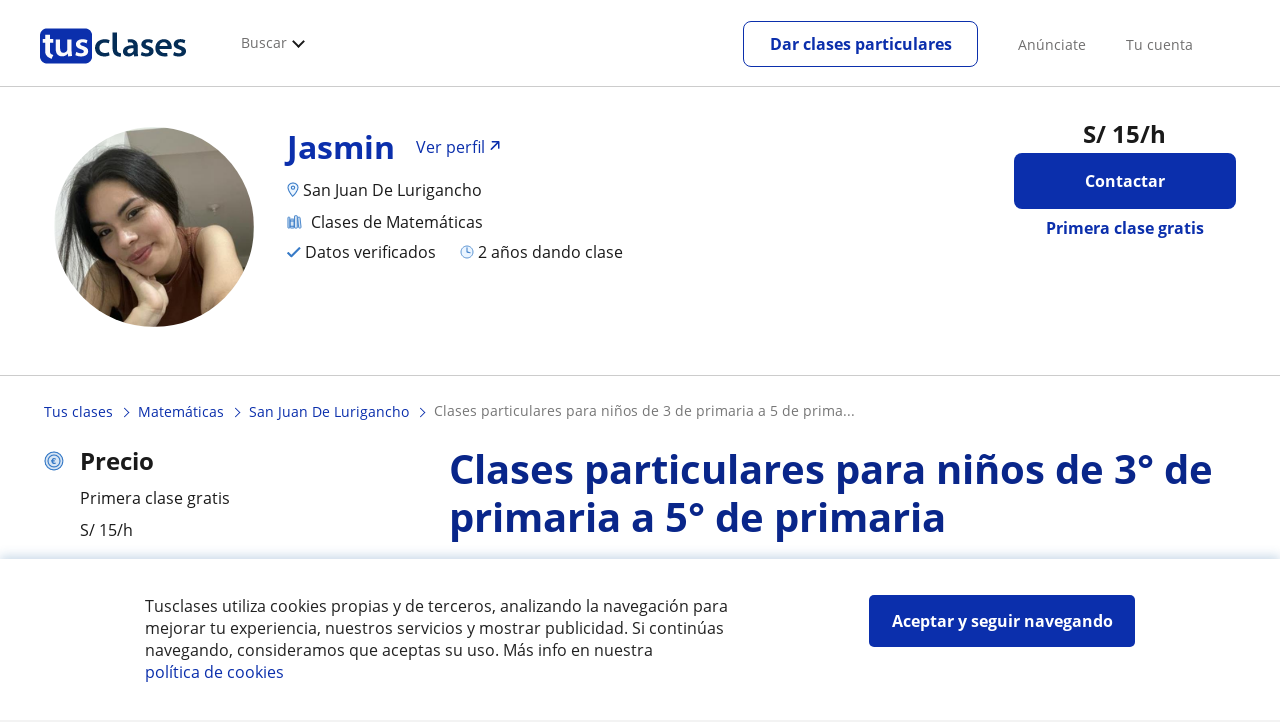

--- FILE ---
content_type: text/css
request_url: https://d13nnzzfr74buh.cloudfront.net/css/teacher-detail.css?v=798
body_size: 10814
content:
body.tc-reset{min-width:0px}body.tc-reset #div_contenido{padding:0px;border:0px}body.tc-reset div.shell{width:100%}body.tc-reset #header{padding-top:0px;padding-bottom:0px;position:relative}@media(max-width: 1024px){body.tc-reset #header{padding-top:0px;padding-bottom:0px}}body.tc-reset #headersepbar{display:none}body.tc-reset #wrapper{min-width:0px}html{min-width:0px;scroll-behavior:smooth;-webkit-tap-highlight-color:transparent}section.tc{box-sizing:border-box}section.tc *{box-sizing:border-box;margin:0px;padding:0px;border:0px;color:inherit;font-family:inherit;font-size:inherit;max-width:100%;opacity:1;-webkit-font-smoothing:antialiased;-moz-osx-font-smoothing:antialiased;font-smoothing:antialiased;box-shadow:none;width:auto;border-radius:initial;background-repeat:no-repeat;background-size:cover;background-position:center;text-decoration:none}section.tc a,section.tc button{display:inline-block;margin:0px;padding:0px;border:0px;color:inherit;background:inherit;cursor:pointer}section.tc a:hover,section.tc button:hover{border:0px;color:inherit}@font-face{font-family:"Open Sans";font-style:normal;font-display:swap;font-weight:400;src:local("Open Sans Regular"),local("OpenSans-Regular"),url(https://fonts.gstatic.com/s/opensans/v14/u-WUoqrET9fUeobQW7jkRRJtnKITppOI_IvcXXDNrsc.woff2) format("woff2");unicode-range:U+0100-024F,U+1E00-1EFF,U+20A0-20AB,U+20AD-20CF,U+2C60-2C7F,U+A720-A7FF}@font-face{font-family:"Open Sans";font-style:normal;font-display:swap;font-weight:400;src:local("Open Sans Regular"),local("OpenSans-Regular"),url(https://fonts.gstatic.com/s/opensans/v14/cJZKeOuBrn4kERxqtaUH3VtXRa8TVwTICgirnJhmVJw.woff2) format("woff2");unicode-range:U+0000-00FF,U+0131,U+0152-0153,U+02C6,U+02DA,U+02DC,U+2000-206F,U+2074,U+20AC,U+2212,U+2215}@font-face{font-family:"Open Sans";font-style:normal;font-weight:700;font-display:swap;src:local("Open Sans Bold"),local("OpenSans-Bold"),url(https://fonts.gstatic.com/s/opensans/v14/k3k702ZOKiLJc3WVjuplzD0LW-43aMEzIO6XUTLjad8.woff2) format("woff2");unicode-range:U+0100-024F,U+1E00-1EFF,U+20A0-20AB,U+20AD-20CF,U+2C60-2C7F,U+A720-A7FF}@font-face{font-family:"Open Sans";font-style:normal;font-weight:700;font-display:swap;src:local("Open Sans Bold"),local("OpenSans-Bold"),url(https://fonts.gstatic.com/s/opensans/v14/k3k702ZOKiLJc3WVjuplzOgdm0LZdjqr5-oayXSOefg.woff2) format("woff2");unicode-range:U+0000-00FF,U+0131,U+0152-0153,U+02C6,U+02DA,U+02DC,U+2000-206F,U+2074,U+20AC,U+2212,U+2215}section.tc{font-family:"Open Sans",arial,sans-serif;font-size:14px}section.tc .tc-text-h1{font-weight:bold;font-size:40px;line-height:48px}section.tc .tc-text-h2{font-weight:bold;font-size:32px;line-height:40px}section.tc .tc-text-h3{font-weight:bold;font-size:24px;line-height:32px}section.tc .tc-text-h4{font-size:24px;line-height:32px}section.tc .tc-text-subtitle1{font-weight:bold;font-size:16px;line-height:24px}section.tc .tc-text-subtitle2{font-weight:bold;font-size:14px;line-height:24px}section.tc .tc-text-body1{font-size:16px;line-height:24px}section.tc .tc-text-body2{font-size:14px;line-height:24px}section.tc .tc-text-body3{font-size:14px;line-height:24px}@media(max-width: 768px){section.tc .tc-text-h1{font-size:32px;line-height:40px}section.tc .tc-text-h2{font-size:24px;line-height:32px}section.tc .tc-text-h3{font-size:18px;line-height:24px}section.tc .tc-text-h4{font-size:18px;line-height:24px}section.tc .tc-text-body1{font-size:16px}section.tc .tc-text-body2{font-size:14px}section.tc .tc-text-body3{font-size:12px}}@media(max-width: 1024px){.country_studentpass_active.country_es section.tc .tc-grid,.country_studentpass_active.country_it section.tc .tc-grid{grid-gap:8px}}.country_studentpass_active.country_es section.tc .tc-col.d-6,.country_studentpass_active.country_it section.tc .tc-col.d-6{grid-column:span 4}section.tc .tc-stickybar-toggler .tc-grid{grid-template-columns:repeat(10, 1fr)}section.tc .tc-grid{display:grid;grid-template-columns:repeat(12, 1fr);grid-gap:24px}section.tc .tc-grid--bordered>div{border:1px solid #ddd}section.tc .tc-grid.display_container{grid-template-columns:repeat(12, 1fr)}section.tc .tc-grid .tc-col.d-0{display:none}section.tc .tc-grid .tc-col.d-1{grid-column:span 1}section.tc .tc-grid .tc-col.d-2{grid-column:span 2}section.tc .tc-grid .tc-col.d-3{grid-column:span 3}section.tc .tc-grid .tc-col.d-4{grid-column:span 4}section.tc .tc-grid .tc-col.d-5{grid-column:span 5}section.tc .tc-grid .tc-col.d-6{grid-column:span 6}section.tc .tc-grid .tc-col.d-7{grid-column:span 7}section.tc .tc-grid .tc-col.d-8{grid-column:span 8}section.tc .tc-grid .tc-col.d-9{grid-column:span 9}section.tc .tc-grid .tc-col.d-10{grid-column:span 10}section.tc .tc-grid .tc-col.d-11{grid-column:span 11}section.tc .tc-grid .tc-col.d-12{grid-column:span 12}@media(max-width: 1240px){section.tc .tc-grid .tc-col.ds-0{display:none}section.tc .tc-grid .tc-col.ds-1{grid-column:span 1}section.tc .tc-grid .tc-col.ds-2{grid-column:span 2}section.tc .tc-grid .tc-col.ds-3{grid-column:span 3}section.tc .tc-grid .tc-col.ds-4{grid-column:span 4}section.tc .tc-grid .tc-col.ds-5{grid-column:span 5}section.tc .tc-grid .tc-col.ds-6{grid-column:span 6}section.tc .tc-grid .tc-col.ds-7{grid-column:span 7}section.tc .tc-grid .tc-col.ds-8{grid-column:span 8}section.tc .tc-grid .tc-col.ds-9{grid-column:span 9}section.tc .tc-grid .tc-col.ds-10{grid-column:span 10}section.tc .tc-grid .tc-col.ds-11{grid-column:span 11}section.tc .tc-grid .tc-col.ds-12{grid-column:span 12}}@media(max-width: 1024px){section.tc .tc-grid{grid-gap:16px}section.tc .tc-grid .tc-col.t-0{display:none}section.tc .tc-grid .tc-col.t-1{grid-column:span 1}section.tc .tc-grid .tc-col.t-2{grid-column:span 2}section.tc .tc-grid .tc-col.t-3{grid-column:span 3}section.tc .tc-grid .tc-col.t-4{grid-column:span 4}section.tc .tc-grid .tc-col.t-5{grid-column:span 5}section.tc .tc-grid .tc-col.t-6{grid-column:span 6}section.tc .tc-grid .tc-col.t-7{grid-column:span 7}section.tc .tc-grid .tc-col.t-8{grid-column:span 8}section.tc .tc-grid .tc-col.t-9{grid-column:span 9}section.tc .tc-grid .tc-col.t-10{grid-column:span 10}section.tc .tc-grid .tc-col.t-11{grid-column:span 11}section.tc .tc-grid .tc-col.t-12{grid-column:span 12}}@media(max-width: 768px){section.tc .tc-grid .tc-col.m-0{display:none}section.tc .tc-grid .tc-col.m-1{grid-column:span 1}section.tc .tc-grid .tc-col.m-2{grid-column:span 2}section.tc .tc-grid .tc-col.m-3{grid-column:span 3}section.tc .tc-grid .tc-col.m-4{grid-column:span 4}section.tc .tc-grid .tc-col.m-5{grid-column:span 5}section.tc .tc-grid .tc-col.m-6{grid-column:span 6}section.tc .tc-grid .tc-col.m-7{grid-column:span 7}section.tc .tc-grid .tc-col.m-8{grid-column:span 8}section.tc .tc-grid .tc-col.m-9{grid-column:span 9}section.tc .tc-grid .tc-col.m-10{grid-column:span 10}section.tc .tc-grid .tc-col.m-11{grid-column:span 11}section.tc .tc-grid .tc-col.m-12{grid-column:span 12}}@media(max-width: 500px){section.tc .tc-grid .tc-col.mv-0{display:none}section.tc .tc-grid .tc-col.mv-1{grid-column:span 1}section.tc .tc-grid .tc-col.mv-2{grid-column:span 2}section.tc .tc-grid .tc-col.mv-3{grid-column:span 3}section.tc .tc-grid .tc-col.mv-4{grid-column:span 4}section.tc .tc-grid .tc-col.mv-5{grid-column:span 5}section.tc .tc-grid .tc-col.mv-6{grid-column:span 6}section.tc .tc-grid .tc-col.mv-7{grid-column:span 7}section.tc .tc-grid .tc-col.mv-8{grid-column:span 8}section.tc .tc-grid .tc-col.mv-9{grid-column:span 9}section.tc .tc-grid .tc-col.mv-10{grid-column:span 10}section.tc .tc-grid .tc-col.mv-11{grid-column:span 11}section.tc .tc-grid .tc-col.mv-12{grid-column:span 12}}section.tc div.tc-wrapper{width:1240px;padding-left:24px;padding-right:24px;margin:0 auto}@media(max-width: 768px){section.tc div.tc-wrapper{padding-left:16px;padding-right:16px}section.tc div.tc-wrapper.tc-wrapper-nopad-mobile{padding-left:0px;padding-right:0px}}section.tc .tc-button{display:inline-block;cursor:pointer;border-radius:8px;min-width:222px;font-weight:bold;font-size:16px;text-align:center;padding:20px 40px;line-height:1em;transition:.3s;user-select:none}section.tc .tc-button.v2{border-radius:4px}section.tc .tc-button:focus{outline:none}section.tc .tc-button:hover{border:inherit;color:inherit}section.tc .tc-button.primary{background:#0b2fac;color:#fff}@media(min-width: 1024px){section.tc .tc-button.primary:hover{background:#071c67}}section.tc .tc-button.primary.disabled{background:gray}section.tc .tc-button.outline{background-color:#fff;border:1px solid #0b2fac}section.tc .tc-button.secondary{color:#0b2fac;border:1px solid #0b2fac}section.tc .tc-button.secondary:hover{color:#0b2fac;border:1px solid #0b2fac}section.tc .tc-button.secondary.disabled{color:gray;border:1px solid gray}section.tc .tc-button.disabled{cursor:default}section.tc .tc-button.full-width{width:100%}@media(max-width: 768px){section.tc .tc-button{padding:16px 40px}}section.tc .tc-radio{display:inline-block;width:0px;height:0px;position:relative}section.tc .tc-radio::after{content:" ";background:#fff;width:10px;height:10px;margin-left:-25px;margin-top:-9px;display:block;position:absolute;box-sizing:border-box;border-radius:50%;cursor:pointer;transition:.3s}section.tc .tc-radio::before{content:" ";border:2px solid #0b2fac;width:20px;height:20px;box-sizing:border-box;display:block;position:absolute;border-radius:50%;cursor:pointer;margin-left:-30px;margin-top:-14px}section.tc .tc-radio:checked::after{background:#0b2fac}section.tc .tc-radio.disabled,section.tc .tc-radio[disabled]{cursor:default}section.tc .tc-radio.disabled::before,section.tc .tc-radio[disabled]::before{border-color:gray}section.tc .tc-radio.disabled::after,section.tc .tc-radio[disabled]::after{background:gray}section.tc .tc-checkbox{display:inline-block;width:0px;height:0px;position:relative}section.tc .tc-checkbox::after{content:" ";background:#fff;width:12px;height:12px;margin-left:-26px;margin-top:-10px;display:block;position:absolute;box-sizing:border-box;border-radius:4px;cursor:pointer;transition:.3s}section.tc .tc-checkbox::before{content:" ";border:2px solid #0b2fac;width:20px;height:20px;box-sizing:border-box;display:block;position:absolute;border-radius:4px;cursor:pointer;margin-left:-30px;margin-top:-14px}section.tc .tc-checkbox:checked::after{background:#0b2fac}section.tc .tc-checkbox.disabled,section.tc .tc-checkbox[disabled]{cursor:default}section.tc .tc-checkbox.disabled::before,section.tc .tc-checkbox[disabled]::before{border-color:gray}section.tc .tc-checkbox.disabled::after,section.tc .tc-checkbox[disabled]::after{background:gray}section.tc .tc-label{vertical-align:middle;display:inline-block;cursor:pointer;padding-left:30px}section.tc .tc-label span{vertical-align:middle;line-height:1em}section.tc .tc-input{color:inherit;line-height:1em;padding:16px 20px;border-radius:8px;border:1px solid gray;background-size:16px 16px;background-position:right 10px center;background-repeat:no-repeat}section.tc .tc-input::placeholder{color:gray;opacity:1}section.tc .tc-input--full{width:100%}section.tc .tc-input:focus{border:1px solid #0b2fac;outline:none}section.tc .tc-input:required:not(:placeholder-shown):invalid:not([disabled]):not(.disabled),section.tc .tc-input.invalid{border:1px solid #fb3030;background-image:url(/i/tc/x-red.svg)}section.tc .tc-input.valid,section.tc .tc-input:required:not(:placeholder-shown):not([disabled]):not(.disabled){border:1px solid #7bc738;background-image:url(/i/tc/v-green.svg)}section.tc .tc-input.disabled,section.tc .tc-input[disabled]{cursor:default;border:1px solid #ccc;color:#ccc;background:#fff;user-select:none}section.tc .tc-input.disabled::placeholder,section.tc .tc-input[disabled]::placeholder{color:#ccc}section.tc textarea.tc-input{line-height:1.5em;height:200px}section.tc div.tc-card{padding:40px;box-shadow:0 2px 8px 0 rgba(26,26,26,.16);border-radius:8px}section.tc div.tc-card--bordered{box-shadow:none;border:1px solid #ccc}section.tc div.tc-card--stretch{padding:24px}@media(max-width: 1024px){section.tc div.tc-card{padding:24px}}section.tc div.tc-stars{color:#ccc;display:inline-block;vertical-align:middle;font-size:23px}section.tc div.tc-stars--1 span:nth-child(1){color:#ffcc31}section.tc div.tc-stars--2 span:nth-child(1),section.tc div.tc-stars--2 span:nth-child(2){color:#ffcc31}section.tc div.tc-stars--3 span:nth-child(1),section.tc div.tc-stars--3 span:nth-child(2),section.tc div.tc-stars--3 span:nth-child(3){color:#ffcc31}section.tc div.tc-stars--4 span:nth-child(1),section.tc div.tc-stars--4 span:nth-child(2),section.tc div.tc-stars--4 span:nth-child(3),section.tc div.tc-stars--4 span:nth-child(4){color:#ffcc31}section.tc div.tc-stars--5 span:nth-child(1),section.tc div.tc-stars--5 span:nth-child(2),section.tc div.tc-stars--5 span:nth-child(3),section.tc div.tc-stars--5 span:nth-child(4),section.tc div.tc-stars--5 span:nth-child(5){color:#ffcc31}section.tc div.tc-stars span:not(:last-child){margin-right:.1em}section.tc div.tc-close,section.tc a.tc-close{height:17px;text-align:right;cursor:pointer}section.tc div.tc-close::after,section.tc a.tc-close::after{content:"×";display:inline-block;color:gray;font-size:36px;margin-top:-17px}section.tc div.tc-stickybar{position:fixed;left:0px;bottom:-200px;width:100%;z-index:10;background:#fff;box-shadow:0 -3px 23px 0 rgba(44,106,165,.23);transition:.3s;opacity:0}section.tc div.tc-stickybar *{box-sizing:inherit;font-size:inherit}section.tc div.tc-stickybar.visible{bottom:0px;opacity:1}@media(min-width: 768px){section.tc div.tc-stickybar.tc-sticky-top{bottom:initial;top:-200px}section.tc div.tc-stickybar.tc-sticky-top.visible{bottom:initial;top:0px}}section.tc div.tc-stickybar div.tc-wrapper{width:1024px;padding-top:10px;padding-bottom:10px;display:flex;justify-content:space-between;align-items:center}@media(max-width: 767px){section.tc div.tc-stickybar{box-shadow:0 3px 10px 0 rgba(128,128,128,.5)}section.tc div.tc-stickybar div.wrapper{padding:20px}section.tc div.tc-stickybar div.wrapper div.text{display:none}section.tc div.tc-stickybar div.wrapper div.button-wrapper{width:100%;text-align:center}}@media(max-width: 376px){section.tc div.tc-stickybar div.wrapper div.button-wrapper .tcp-button{padding-right:10px;padding-left:10px;width:100%}}section.tc div.tc-popup{position:fixed;width:100%;height:100%;background:rgba(248,245,242,.8);top:0px;left:0px;display:flex;align-items:center;justify-content:center;z-index:20}section.tc div.tc-popup div.window{width:600px;background-color:#fff;box-shadow:0 2px 8px 0 rgba(26,26,26,.16);border-radius:8px;max-width:95%;padding:24px;max-height:100vh;overflow:auto}section.tc div.tc-slider{bacground-color:#fff}section.tc div.tc-slider div.slide{display:none;opacity:0;transition:.3s}section.tc div.tc-slider div.slide.visible{display:grid}section.tc div.tc-slider div.slide.opacity{opacity:1}section.tc div.tc-slider div.pagination{display:flex;justify-content:center;align-items:center;margin-top:16px}section.tc div.tc-slider div.pagination div.dots{display:flex}section.tc div.tc-slider div.pagination div.dot{width:10px;height:10px;background:#ccc;border-radius:50%;cursor:pointer;margin:0px 8px}section.tc div.tc-slider div.pagination div.dot.active{background:#0b2fac}section.tc div.tc-slider div.pagination div.arrow{border-bottom:2px solid #ccc;border-left:2px solid #ccc;width:10px;height:10px;cursor:pointer;margin:0px 8px;transition:.3s}section.tc div.tc-slider div.pagination div.arrow.left{transform:rotate(45deg)}section.tc div.tc-slider div.pagination div.arrow.right{transform:rotate(-135deg)}section.tc div.tc-slider div.pagination div.arrow.active,section.tc div.tc-slider div.pagination div.arrow:hover{border-color:#0b2fac}section.tc div.tc-tabs{color:#c3c5d5;border-bottom:1px solid #c3c5d5;display:flex;padding-left:16px}section.tc div.tc-tabs.sticky{position:fixed;top:0px;z-index:5;align-items:flex-end;box-shadow:0px 16px 32px -16px #1A6BB929;justify-content:flex-start;padding:0 calc(50% - 400px);background-color:#fff;height:52px;width:100%;left:0;border-bottom:none}@media(max-width: 768px){section.tc div.tc-tabs.sticky{background-color:#fff;height:65px}}section.tc div.tc-tabs.sticky>div{height:48px;padding:15px !important}section.tc div.tc-tabs div{border-bottom:2px solid #fff;padding:20px;cursor:pointer;margin-right:4px}section.tc div.tc-tabs div.active,section.tc div.tc-tabs div:hover{border-bottom:2px solid #0b2fac;color:#020922}section.tc .tc-select{width:100%;padding:8px 38px 8px 12px;line-height:24px;font-size:inherit;color:inherit;background:#fff url("../img/icons/arrow-forward.svg") right 8px center/16px 16px no-repeat !important;border:1px solid #ccc;border-radius:4px;appearance:none}section.tc .tc-textarea{width:100%;padding:8px;line-height:20px;font-size:inherit;color:inherit;border-radius:4px;border:1px solid #ccc}#pp{position:fixed;bottom:0;z-index:99999;width:100%;background:#e6e6e6;box-sizing:border-box;box-shadow:0 -3px 10px 0 rgba(44,106,165,.25);font-family:"Open Sans",Arial,sans-serif}#pp div#div_pp_notice{width:100%;display:flex;align-items:center;justify-content:center;background-color:#fff}#pp div#div_pp_notice div.notice{position:relative;width:990px}#pp div#div_pp_notice div.notice.cookies-notice{display:flex;justify-content:space-between;padding:36px 0}#pp div#div_pp_notice div.notice.cookies-notice *{font-size:16px}@media(min-width: 896px)and (max-width: 1024px){#pp div#div_pp_notice div.notice.cookies-notice{margin:0 72px}}@media all and (max-width: 1024px){#pp div#div_pp_notice div.notice.cookies-notice{width:100%}}@media all and (max-width: 895px){#pp div#div_pp_notice div.notice.cookies-notice{flex-direction:column;justify-content:center;align-items:center;padding:24px}}#pp div#div_pp_notice div.notice.cookies-notice p{margin-right:97px}@media(min-width: 896px)and (max-width: 1024px){#pp div#div_pp_notice div.notice.cookies-notice p{margin-right:72px}}@media all and (max-width: 1024px){#pp div#div_pp_notice div.notice.cookies-notice p{line-height:1.6em}}@media all and (max-width: 895px){#pp div#div_pp_notice div.notice.cookies-notice p{margin:0 0 24px 0;text-align:center}}@media(min-width: 896px){#pp div#div_pp_notice div.notice.cookies-notice p br{display:none}}#pp div#div_pp_notice div.notice.cookies-notice a.btn,#pp div#div_pp_notice div.notice.cookies-notice button.btn,#pp div#div_pp_notice div.notice.cookies-notice input[type=button].btn,#pp div#div_pp_notice div.notice.cookies-notice input[type=submit].btn{width:266px}@media all and (max-width: 1024px){#pp div#div_pp_notice div.notice.cookies-notice a.btn,#pp div#div_pp_notice div.notice.cookies-notice button.btn,#pp div#div_pp_notice div.notice.cookies-notice input[type=button].btn,#pp div#div_pp_notice div.notice.cookies-notice input[type=submit].btn{width:auto}}@media all and (max-width: 1024px){#pp div#div_pp_notice div.notice.cookies-notice p,#pp div#div_pp_notice div.notice.cookies-notice a,#pp div#div_pp_notice div.notice.cookies-notice button,#pp div#div_pp_notice div.notice.cookies-notice input[type=button],#pp div#div_pp_notice div.notice.cookies-notice input[type=submit]{font-size:13px}}#pp div#div_pp_notice div.notice p{margin-block-start:0;margin-block-end:0}#pp div#div_pp_notice div.notice p a{color:#0b2fac;display:inline-block;border-bottom:1px solid rgba(0,0,0,0)}#pp div#div_pp_notice div.notice p a:hover{border-bottom:1px dotted #0b2fac}#pp div#div_pp_notice div.notice a.btn,#pp div#div_pp_notice div.notice button.btn,#pp div#div_pp_notice div.notice input[type=button].btn,#pp div#div_pp_notice div.notice input[type=submit].btn{margin:0;letter-spacing:normal;line-height:normal;font-weight:bold;padding:15px 20px;border-radius:5px;border:0;color:#fff}@media all and (max-width: 1024px){#pp div#div_pp_notice div.notice a.btn,#pp div#div_pp_notice div.notice button.btn,#pp div#div_pp_notice div.notice input[type=button].btn,#pp div#div_pp_notice div.notice input[type=submit].btn{padding:10px 28px}}#pp div#div_pp_notice div.notice a.btn-blue,#pp div#div_pp_notice div.notice button.btn-blue,#pp div#div_pp_notice div.notice input[type=button].btn-blue,#pp div#div_pp_notice div.notice input[type=submit].btn-blue{background-color:#0b2fac}div.modal-condiciones{box-sizing:border-box;position:fixed;top:0;left:0;background:rgba(0,0,0,.5);width:100%;height:100%;z-index:100;display:flex;align-items:center;justify-content:center;display:none}div.modal-condiciones *{box-sizing:border-box}div.modal-condiciones div.window{background-color:#fff;width:450px;max-width:90%;padding:50px;box-shadow:0 0px 5px 0 rgba(0,0,0,.5);border-radius:8px}div.modal-condiciones div.window div.text{margin-bottom:36px}div.modal-condiciones div.window div.text p{font-size:15px;margin-bottom:20px}div.modal-condiciones div.window div.text p a{color:#0b2fac}div.modal-condiciones div.window div.text p a:hover{border-bottom:1px dotted #0b2fac}div.modal-condiciones div.window div.text p:last-child{margin-bottom:0px}div.modal-condiciones div.window div.img{text-align:center;margin-bottom:25px}div.modal-condiciones div.window div.img img{max-width:70px}div.modal-condiciones div.window div.buttons span{padding:10px 40px;color:#fff;border-radius:5px;border:0px;display:inline-block;width:100%;font-weight:bold;font-size:inherit;cursor:pointer;transition:.3s;text-align:center;margin-bottom:5px}div.modal-condiciones div.window div.buttons span.accept{background:#7bc738;font-size:16px}div.modal-condiciones div.window div.buttons span.accept:hover{background:#95d260}div.modal-condiciones div.window div.buttons span.discard{font-size:14px;background:transparent;color:#686868}@media(max-width: 567px){div.modal-condiciones div.window{padding:20px;overflow:auto;max-height:100%}div.modal-condiciones div.window div.text{margin-bottom:24px}div.modal-condiciones div.window div.text p{font-size:14px;margin-bottom:15px}div.modal-condiciones div.window div.img{margin-bottom:15px}div.modal-condiciones div.window div.img img{max-width:60px}}section.an-detail{background:#fff;color:#1a1a1a}@media(min-width: 1024px){section.an-detail div.grid-cards div.tc-card{font-size:16px;border:0px;border-radius:0px;padding-right:0px;padding-left:0px;margin-bottom:0px;padding-top:0px}section.an-detail div.grid-cards div.tc-col-left div.tc-card{margin-bottom:24px}}section.an-detail img{vertical-align:middle;min-width:1px}section.an-detail div.profile{border-bottom:1px solid #ccc;background:#fff;margin-bottom:24px}section.an-detail div.profile .arrow-left,section.an-detail div.profile .arrow-right{display:none;align-items:center;font-weight:bold;font-size:16px;color:#0b2fac}section.an-detail div.profile .arrow-left.display,section.an-detail div.profile .arrow-right.display{display:flex}@media(max-width: 1024px){section.an-detail div.profile .arrow-left,section.an-detail div.profile .arrow-right{position:absolute;top:15px;right:40px;display:none}section.an-detail div.profile .arrow-left.display,section.an-detail div.profile .arrow-right.display{display:block !important}section.an-detail div.profile .arrow-left img,section.an-detail div.profile .arrow-right img{width:17px;height:15px;display:inline-block}section.an-detail div.profile .arrow-right{right:10px}}section.an-detail div.profile .arrow-right{justify-content:flex-end}section.an-detail div.profile .name-link{color:#0b2fac;display:flex;gap:16px;align-items:flex-start}@media(max-width: 768px){section.an-detail div.profile .name-link{justify-content:space-between}}@media(max-width: 768px){section.an-detail div.profile .name-link.large-name{flex-direction:column;align-items:flex-start}}section.an-detail div.profile .name-link.large-name .user-name{padding-right:16px}@media(max-width: 768px){section.an-detail div.profile .name-link.large-name .user-name{margin-right:0;padding-right:0}}@media(max-width: 768px){section.an-detail div.profile .name-link.large-name .link-to-profile{margin-left:-31px}}@media(max-width: 768px){section.an-detail div.profile .name-link .user-name{margin-right:40}}section.an-detail div.profile .name-link .link-to-profile{font-size:16px;font-weight:normal;display:flex;gap:5px;min-width:110px;justify-content:flex-end}@media(max-width: 768px){section.an-detail div.profile .name-link .link-to-profile{gap:3px;min-width:unset}}section.an-detail div.profile .name-link .link-to-profile:after{content:"";background:url(/img/icons/arrowrighttop-gostudent.svg) no-repeat center;padding:10px;background-size:16px;background-position-y:11px}@media(max-width: 768px){section.an-detail div.profile .name-link .link-to-profile:after{background-position:center}}section.an-detail div.profile div.online{display:inline-block;padding:3px 6px;border-radius:8px;background:#fff;box-shadow:0px 2px 8px 0px #1A1A1A29}section.an-detail div.profile div.online:before{content:"";width:6px;height:6px;display:inline-block;background:#7bc738;vertical-align:middle;border-radius:50%;margin-right:3px}section.an-detail div.profile.v1{padding:40px 0px 32px 0px}section.an-detail div.profile.v1 div.img-mobile{display:none;background-color:#fcebd9}@media(max-width: 768px){section.an-detail div.profile.v1{padding-top:0px;margin-bottom:0px}section.an-detail div.profile.v1 div.tc-wrapper{padding-left:24px;padding-right:24px}section.an-detail div.profile.v1 div.img-mobile{display:block;margin-bottom:24px !important;height:232px;padding:16px}}section.an-detail div.profile.v1 div.img{text-align:center}section.an-detail div.profile.v1 div.img img{border-radius:50%;margin-bottom:16px;width:200px;background:#fcebd9}section.an-detail div.profile.v1 div.opinion{box-shadow:0 2px 8px 0 rgba(26,26,26,.16)}section.an-detail div.profile.v1 div.cta{text-align:center;line-height:1em}section.an-detail div.profile.v1 div.cta div.price{font-weight:bold;font-size:24px}section.an-detail div.profile.v1 div.cta .tc-button{margin:12px 0px}section.an-detail div.profile.v1 div.cta div.free{font-weight:bold;font-size:16px;color:#0b2fac}section.an-detail div.profile.v1 div.cta.cta-1{float:right;margin-left:20px}@media(max-width: 1024px){section.an-detail div.profile.v1 div.cta.cta-1{display:none}}section.an-detail div.profile.v1 div.info{font-size:16px}@media(max-width: 500px){section.an-detail div.profile.v1 div.info{display:flex;flex-direction:column}}section.an-detail div.profile.v1 div.info #toggler_favorites img:last-child{display:none}section.an-detail div.profile.v1 div.info #toggler_favorites.active img:first-child{display:none}section.an-detail div.profile.v1 div.info #toggler_favorites.active img:last-child{display:inline-block}section.an-detail div.profile.v1 div.info div.line1{margin-bottom:10px}@media(max-width: 768px){section.an-detail div.profile.v1 div.info div.line1{margin-bottom:16px}}section.an-detail div.profile.v1 div.info div.line1 .tc-text-h2{vertical-align:middle}section.an-detail div.profile.v1 div.info div.line1 div.social{display:inline-block;position:absolute;padding:8px 12px;margin-left:0px;transition:.3s;background-color:#fff;box-shadow:0 2px 8px 0 rgba(26,26,26,.16);border-radius:8px;line-height:1em;opacity:0}section.an-detail div.profile.v1 div.info div.line1 div.social a:not(:last-child){margin-right:24px}section.an-detail div.profile.v1 div.info div.line1 div.social:after{content:" ";position:absolute;width:0;height:0;border-top:5px solid transparent;border-bottom:5px solid transparent;border-right:5px solid #fff;top:13px;left:-5px;filter:drop-shadow(-4px 1px 3px rgba(0, 0, 0, 0.1))}@media(max-width: 768px){section.an-detail div.profile.v1 div.info div.line1 div.social{text-align:center;margin-top:-60px}section.an-detail div.profile.v1 div.info div.line1 div.social:after{top:73px}section.an-detail div.profile.v1 div.info div.line1 div.social a,section.an-detail div.profile.v1 div.info div.line1 div.social a:not(:last-child){margin-right:0px;display:block;padding:10px 3px}}section.an-detail div.profile.v1 div.info div.line1 span.sharer{margin-left:8px;padding-right:20px}section.an-detail div.profile.v1 div.info div.line1 span.sharer.hovered div.social,section.an-detail div.profile.v1 div.info div.line1 span.sharer:hover div.social{opacity:1;margin-left:20px}section.an-detail div.profile.v1 div.info div.line2{margin-bottom:10px}@media(max-width: 768px){section.an-detail div.profile.v1 div.info div.line2{margin-bottom:16px}}section.an-detail div.profile.v1 div.info div.line2 span{vertical-align:middle}section.an-detail div.profile.v1 div.info div.line2 img{width:12px;height:15px;display:inline-block}section.an-detail div.profile.v1 div.info div.line3{margin-bottom:10px}@media(max-width: 500px){section.an-detail div.profile.v1 div.info div.line3{margin-bottom:0}}section.an-detail div.profile.v1 div.info div.line3 span.trust{display:inline-block;margin-right:24px}@media(max-width: 500px){section.an-detail div.profile.v1 div.info div.line3 span.trust{margin-left:-5px;margin-right:5px;display:flex;align-items:center;margin-bottom:16px}}@media(max-width: 500px){section.an-detail div.profile.v1 div.info div.line3 span.trust:last-child{margin-bottom:10px}}@media(max-width: 500px){section.an-detail div.profile.v1 div.info div.line3 .stars_3{margin-bottom:16px;display:flex;align-items:center;gap:5px}}section.an-detail div.profile.v1 div.info div.line3 .subject{display:inline-block}@media(max-width: 500px){section.an-detail div.profile.v1 div.info div.line3 .subject{display:block;margin-bottom:16px}}@media(max-width: 500px){section.an-detail div.profile.v1 div.info div.line3 .subject+.ratings{margin-top:-10px}}section.an-detail div.profile.v1 div.info div.line3 .subject:before{content:"";background:url(/img/icons/books.svg) no-repeat center;padding:12px;background-size:15px;background-position:0}section.an-detail div.profile.v1 div.info div.line3 #linknvaloraciones{color:#0b2fac}section.an-detail div.profile.v1 div.info div.line4{margin-bottom:14px;line-height:1em}@media(max-width: 500px){section.an-detail div.profile.v1 div.info div.line4{margin-bottom:0px}}section.an-detail div.profile.v1 div.info div.line4 span.tip{margin-right:20px;margin-bottom:10px;display:inline-block}@media(max-width: 500px){section.an-detail div.profile.v1 div.info div.line4 span.tip{margin-bottom:16px;display:flex;gap:9px;align-items:center}}@media(max-width: 500px){section.an-detail div.profile.v1 div.info div.line4 span.tip#tip_time{align-items:normal}}section.an-detail div.profile.v1 div.info div.line4 span.tip span::first-letter{text-transform:uppercase}section.an-detail div.profile.v1 div.info div.line4 span.tip span{vertical-align:middle;display:inline-block}@media(max-width: 500px){section.an-detail div.profile.v1 div.info div.line4 span.tip span{width:calc(100% - 14px)}}section.an-detail div.profile.v1 div.info div.line4 span.tip img{display:inline-block}section.an-detail div.profile.v1 div.info div.line4 span.tip#tip_verified img{width:14px;height:11px}section.an-detail div.profile.v1 div.info div.line4 span.tip#tip_time img,section.an-detail div.profile.v1 div.info div.line4 span.tip#tip_reply img{width:14px;height:14px}section.an-detail div.profile.v1 div.info div.line4 span.tip#tip_dbscheck img{width:12px;height:15px}section.an-detail div.profile.v1 div.opinion{padding:16px;border:1px solid #0b2fac;border-radius:8px;box-shadow:0 2px 8px 0 rgba(26,26,26,.16)}@media(max-width: 1024px){section.an-detail div.profile.v1 div.opinion{margin-top:18px}}@media(max-width: 768px){section.an-detail div.profile.v1 div.opinion{margin-top:0px}}section.an-detail div.profile.v1 div.opinion div.mobile{display:none}@media(max-width: 768px){section.an-detail div.profile.v1 div.opinion div.mobile{display:block;display:-webkit-box;-webkit-line-clamp:3;-webkit-box-orient:vertical;overflow:hidden}section.an-detail div.profile.v1 div.opinion div.desktop{display:none !important}}section.an-detail div.profile.v1 div.opinion div:first-child{font-size:16px;margin-bottom:10px;display:flex;align-items:flex-start;line-height:1.2em}section.an-detail div.profile.v1 div.opinion div:first-child img{margin-right:.5em;width:15px;flex-shrink:0}section.an-detail div.profile.v1 div.opinion div:last-child{line-height:1.6em}@media(max-width: 1024px){section.an-detail div.profile.v1 div.opinion div:last-child{font-size:14px}}section.an-detail div.profile.v1 div.opinion a{font-weight:bold;color:#0b2fac}section.an-detail div.profile.v2{padding:48px 0px 32px 0px}@media(max-width: 768px){section.an-detail div.profile.v2{padding:24px 0}}@media(max-width: 768px){section.an-detail div.profile.v2 .tc-wrapper{grid-gap:24px}}section.an-detail div.profile.v2 .tc-wrapper div.arrow-left.display~div.info{grid-column:span 4}section.an-detail div.profile.v2 .tc-wrapper div.free{font-weight:bold;font-size:16px;color:#0b2fac}section.an-detail div.profile.v2 .tc-wrapper div.photo{display:flex;flex-direction:column;align-items:center;gap:16px;margin-right:8px}@media(max-width: 768px){section.an-detail div.profile.v2 .tc-wrapper div.photo{flex-direction:row;gap:24px;border-radius:8px;padding:24px 16px;margin:0;box-shadow:0 2px 6px 2px #00000026}}section.an-detail div.profile.v2 .tc-wrapper div.photo img{height:auto;border-radius:100%;max-width:180px}@media(max-width: 768px){section.an-detail div.profile.v2 .tc-wrapper div.photo img{max-width:130px}}section.an-detail div.profile.v2 .tc-wrapper div.photo div.line2{display:flex;flex-direction:column;align-items:center;gap:16px}@media(max-width: 768px){section.an-detail div.profile.v2 .tc-wrapper div.photo div.line2{align-items:start}}section.an-detail div.profile.v2 .tc-wrapper div.photo div.line2 div.name{display:none}@media(max-width: 768px){section.an-detail div.profile.v2 .tc-wrapper div.photo div.line2 div.name{display:block}}section.an-detail div.profile.v2 .tc-wrapper div.photo div.line2 div.online{border:1px solid #efefef}section.an-detail div.profile.v2 .tc-wrapper div.photo div.free{display:none}@media(max-width: 1240px){section.an-detail div.profile.v2 .tc-wrapper div.photo div.free{display:block}}section.an-detail div.profile.v2 .tc-wrapper div.info{display:flex;flex-direction:column;gap:24px}@media(max-width: 768px){section.an-detail div.profile.v2 .tc-wrapper div.info div.name{display:none}}section.an-detail div.profile.v2 .tc-wrapper div.info div.trust{font-size:16px}section.an-detail div.profile.v2 .tc-wrapper div.info div.trust img{margin:-2px 2px -2px -2px}section.an-detail div.profile.v2 .tc-wrapper div.info div.lesson{display:flex;flex-direction:column;gap:16px}@media(max-width: 768px){section.an-detail div.profile.v2 .tc-wrapper div.info div.lesson{width:100%}}section.an-detail div.profile.v2 .tc-wrapper div.info div.lesson div.line{display:flex;gap:8px;font-size:16px;line-height:20px}@media(max-width: 768px){section.an-detail div.profile.v2 .tc-wrapper div.info div.lesson div.line{width:100%}}section.an-detail div.profile.v2 .tc-wrapper div.info div.lesson div.line img{flex-shrink:0;margin-top:2px}section.an-detail div.profile.v2 .tc-wrapper div.info div.opinion{display:flex;flex-direction:column;border-radius:8px;padding:16px;gap:10px;background:#f5faff;font-size:14px;line-height:16px;color:#434853}section.an-detail div.profile.v2 .tc-wrapper div.info div.opinion .title{font-weight:bold;text-align:left}section.an-detail div.profile.v2 .tc-wrapper div.info div.opinion .text{overflow:hidden;text-overflow:ellipsis;white-space:nowrap}section.an-detail div.profile.v2 .tc-wrapper div.summary{display:flex;flex-direction:column;gap:24px;border-radius:8px;padding:24px;box-shadow:0 2px 6px 2px #00000026;margin-left:24px}section.an-detail div.profile.v2 .tc-wrapper div.summary div.line1{display:flex;gap:24px}section.an-detail div.profile.v2 .tc-wrapper div.summary div.line1 div.photo{position:relative;margin:0}section.an-detail div.profile.v2 .tc-wrapper div.summary div.line1 div.photo img{min-width:80px;max-width:80px;border-radius:100%}section.an-detail div.profile.v2 .tc-wrapper div.summary div.line1 div.photo .trust{position:absolute;top:60px;left:-4px;border-radius:0;min-width:initial}section.an-detail div.profile.v2 .tc-wrapper div.summary div.line1 div.info{display:flex;flex-direction:column;flex-basis:100%;gap:14px;line-height:18px}section.an-detail div.profile.v2 .tc-wrapper div.summary div.line1 div.info div.name{font-weight:bold;font-size:18px}section.an-detail div.profile.v2 .tc-wrapper div.summary div.line1 div.info div.line2{display:flex;align-items:center;font-size:18px;flex-wrap:wrap}section.an-detail div.profile.v2 .tc-wrapper div.summary div.line1 div.info div.line2 div.ratings::after{display:block;content:"";height:20px;width:1px;margin:0 8px;background:#dbdbdb}section.an-detail div.profile.v2 .tc-wrapper div.summary div.line1 div.info div.line2.column-like{flex-direction:column;align-items:start;gap:16px}section.an-detail div.profile.v2 .tc-wrapper div.summary div.line1 div.info div.line2.column-like div.ratings::after{display:none}section.an-detail div.profile.v2 .tc-wrapper div.summary .contact{width:100%}section.an-detail div.profile.v2 .tc-wrapper div.ratings{display:flex;align-items:center;font-size:18px;font-weight:bold}section.an-detail div.profile.v2 .tc-wrapper div.ratings .star{display:block;margin-right:4px;padding-bottom:2px;font-size:24px;line-height:18px}section.an-detail div.profile.v2 .tc-wrapper div.ratings a{margin-left:8px;font-weight:normal;font-size:16px;color:#0b2fac}section.an-detail div.path{padding-bottom:24px;color:#999}@media(max-width: 1024px){section.an-detail div.path{background:#f8f5f2}}section.an-detail div.path #ariadna{padding:0px;margin:0px;height:auto}section.an-detail div.path #ariadna ul{line-height:1em}section.an-detail div.path #ariadna li{line-height:1.5em;margin:0px;float:none;display:inline-block}section.an-detail div.path #ariadna li::first-letter{text-transform:uppercase}section.an-detail div.path #ariadna li a{line-height:1em;padding:0px;margin:0px;color:#0b2fac}section.an-detail div.path #ariadna li a span{display:inline-block;vertical-align:middle}section.an-detail div.path #ariadna li a:after{content:"";width:6px;height:6px;display:inline-block;padding:0px;margin:0px 10px 0px 8px;border-bottom:1px solid #0b2fac;border-right:1px solid #0b2fac;transform:rotate(-45deg);vertical-align:middle}section.an-detail div.infos div.item{display:flex;margin-bottom:32px}@media(max-width: 768px){section.an-detail div.infos div.item{margin-bottom:24px}}section.an-detail div.infos div.item:last-child{margin-bottom:0px}section.an-detail div.infos div.item#buttons_profile{flex-direction:column}section.an-detail div.infos div.item#buttons_profile #button_blog{margin-top:20px}section.an-detail div.infos div.item b{font-weight:normal}section.an-detail div.infos div.item div.icon{margin-right:16px;padding-top:3px;flex-shrink:0}section.an-detail div.infos div.item div.icon img{width:20px;height:20px;display:inline-block}section.an-detail div.infos div.item div.txt div{margin-bottom:10px}section.an-detail div.infos div.item a{color:#0b2fac}section.an-detail div.tc-card{background:#fff;margin-bottom:24px;font-size:16px}@media(max-width: 1024px){section.an-detail div.tc-card{margin-bottom:16px}}@media(max-width: 768px){section.an-detail div.tc-card{padding:24px;margin-bottom:0px}section.an-detail div.tc-card.card-title{border-top:0px}}section.an-detail div.tc-card div.card-title{margin-bottom:24px}section.an-detail div.tc-card.card-title{word-wrap:break-word;color:#09268a}section.an-detail div.tc-card div.card-text p{margin-bottom:24px}section.an-detail div.tc-card div.card-text p:last-child{margin-bottom:0px}section.an-detail div.tc-card.video{padding:0px;display:flex;align-items:center;justify-content:center;height:170px;position:relative;border:0px;border-radius:8px;overflow:hidden}section.an-detail div.tc-card.video img{position:absolute;width:100%;height:100%;border-radius:8px;object-fit:cover}@media(max-width: 768px){section.an-detail div.tc-card.video img{border-radius:0px}}section.an-detail div.tc-card.video div.player video,section.an-detail div.tc-card.video div.player iframe{object-fit:cover;position:absolute;width:100%;height:100%;left:0;top:0}section.an-detail div.tc-card.video div.play{z-index:2;display:flex;align-items:center;justify-content:center;width:100%;height:100%;cursor:pointer;background:rgba(0,0,0,.5);transition:.3s;position:absolute}section.an-detail div.tc-card.video div.play:hover{background:rgba(0,0,0,.4)}section.an-detail div.tc-card.video div.play:active{background:rgba(0,0,0,0)}section.an-detail div.tc-card.video div.play:active img{width:250px;height:250px;opacity:0}section.an-detail div.tc-card.video div.play img{width:50px;height:50px;transition:.3s}section.an-detail table{border-spacing:0px;border-collapse:separate;font-size:12px;width:100%;line-height:1em;margin-top:16px}section.an-detail table td{padding:0px;border-bottom:1px solid #ccc;padding:10px 0px;width:10%;text-align:center}section.an-detail table td.tit{width:auto;text-align:left}section.an-detail table tr:first-child td{padding-top:0px}section.an-detail table tr:last-child td{border-bottom:0px;padding-bottom:0px}section.an-detail table span{display:inline-block;background:#afcae9;border-radius:50%;width:14px;height:14px}section.an-detail div.card-reviews #avatar_stack_container{display:flex}section.an-detail div.card-reviews div.avatar-stack{font-size:0px;display:inline-flex;flex-direction:row-reverse;margin-right:8px}section.an-detail div.card-reviews div.avatar-stack div.avatar:not(:last-child){margin-left:-0.9em}section.an-detail div.card-reviews div.avatar{text-transform:uppercase;border-radius:50%;display:inline-block;background:gray;width:2em;height:2em;line-height:2em;text-align:center;font-size:16px}section.an-detail div.card-reviews div.avatar:nth-child(1){background:#afcae9}section.an-detail div.card-reviews div.avatar:nth-child(2){background:#cae9af}section.an-detail div.card-reviews div.avatar:nth-child(3){background:#f3ab61}section.an-detail div.card-reviews div.avatar:nth-child(4){background:#b471f3}section.an-detail div.card-reviews div.avatar:nth-child(5){background:#afcae9}@media(max-width: 768px){section.an-detail div.card-reviews{border-radius:0px;border-right:0px;border-left:0px}section.an-detail div.card-reviews a.more{text-align:center;width:100%;display:block;border-top:1px solid #ccc;padding-top:24px}}section.an-detail div.card-reviews div.review{display:flex;padding:24px 0px 24px 0px;border-bottom:1px solid #ccc;font-size:14px}@media(max-width: 768px){section.an-detail div.card-reviews div.review:last-child{border-bottom:0px}}section.an-detail div.card-reviews div.review div.text{flex-grow:1}section.an-detail div.card-reviews div.review div.user{margin-right:24px}section.an-detail div.card-reviews div.review div.who{display:flex;justify-content:space-between;align-items:center;margin-bottom:8px}section.an-detail div.card-reviews div.review div.who div.tc-stars{font-size:18px}section.an-detail div.card-reviews div.review div.what div.more,section.an-detail div.card-reviews div.review div.what div.less{display:none}@media(max-width: 768px){section.an-detail div.card-reviews div.review div.what.limit div.txt{display:-webkit-box;-webkit-line-clamp:3;-webkit-box-orient:vertical;overflow:hidden}section.an-detail div.card-reviews div.review div.what div.more,section.an-detail div.card-reviews div.review div.what div.less{font-weight:bold;color:#0b2fac;margin-top:5px}section.an-detail div.card-reviews div.review div.what.limit div.more{display:block}section.an-detail div.card-reviews div.review div.what.more div.txt{display:block;-webkit-line-clamp:none;-webkit-box-orient:unset;overflow:auto}section.an-detail div.card-reviews div.review div.what.more div.more{display:none}section.an-detail div.card-reviews div.review div.what.more div.less{display:block}}section.an-detail div.card-reviews div.review div.reply{padding:16px;background:#f8f5f2;margin-top:16px;border-radius:8px}section.an-detail div.card-reviews div.review div.reply div:first-child{margin-bottom:10px}section.an-detail div.card-reviews div.review div.username{font-weight:bold;font-size:16px}section.an-detail div.card-reviews div.review div.avatar{font-size:20px}section.an-detail div.card-reviews div.review:nth-child(1) div.avatar{background:#afcae9}section.an-detail div.card-reviews div.review:nth-child(2) div.avatar{background:#cae9af}section.an-detail div.card-reviews div.review:nth-child(3) div.avatar{background:#f3ab61}section.an-detail div.card-reviews div.review:nth-child(4) div.avatar{background:#b471f3}section.an-detail div.card-reviews div.review:nth-child(5) div.avatar{background:#afcae9}section.an-detail div.card-reviews a.more{margin-top:24px}section.an-detail div.card-reviews span.more{display:inline-block;margin-top:24px;color:#0b2fac;font-weight:bold;cursor:pointer}section.an-detail a.more{color:#0b2fac;font-weight:bold}section.an-detail div.card-recs div.rec{display:flex}section.an-detail div.card-recs div.rec:not(:last-child){margin-bottom:24px}section.an-detail div.card-recs div.rec div.icon{margin-right:16px}section.an-detail div.card-recs div.rec strong{display:block;mask-border:8px}@media(max-width: 768px){section.an-detail div.card-recs div.rec div.txt{font-size:14px}section.an-detail div.card-recs div.rec div.txt strong{font-size:16px}}section.an-detail div.card-recs div.profileBlock{display:flex;gap:24px;padding:24px;background-color:#e3e8f6;height:114px;border-radius:8px;align-items:center;width:100%;justify-content:space-around}@media(max-width: 768px){section.an-detail div.card-recs div.profileBlock{flex-direction:column;height:auto;text-align:center;gap:16px}}section.an-detail div.card-recs div.profileBlock .photo{border-radius:50%;width:66px;height:66px;min-width:66px}@media(max-width: 768px){section.an-detail div.card-recs div.profileBlock .photo{width:100px;height:100px}}section.an-detail div.card-recs div.profileBlock .text{display:flex;gap:12px;flex-direction:column;width:100%}@media(max-width: 768px){section.an-detail div.card-recs div.profileBlock .text{gap:16px;width:unset}}section.an-detail div.card-recs div.profileBlock .text>div{display:flex;gap:24px;align-items:center}@media(max-width: 768px){section.an-detail div.card-recs div.profileBlock .text>div{flex-direction:column;gap:12px}}section.an-detail div.card-recs div.profileBlock .text>div p{margin:0}section.an-detail div.card-recs div.profileBlock .btnBlock{border:2px solid #9dacde;border-radius:4px;height:52px;width:178px;padding:13px;text-align:center;color:#0b2fac;box-sizing:border-box;min-width:178px}@media(max-width: 768px){section.an-detail div.card-recs div.profileBlock .btnBlock{width:100%;padding:3px 60px;min-width:unset}}section.an-detail div.card-recs div.profileBlock .btnBlock .btn{display:flex;justify-content:center;align-items:center;gap:8px;font-size:16px;height:100%}section.an-detail div.card-recs div.profileBlock .btnBlock .btn:hover{font-size:16px}section.an-detail div.card-recs div.profileBlock .btnBlock .btn:after{content:"";background:url(/img/icons/arrowrighttop-gostudent.svg) no-repeat center;padding:7px;background-size:16px;background-position-y:0px}section.an-detail div.card-recs div.profileBlock #starsReconocimientos{display:flex;align-items:center;gap:3px}section.an-detail div.card-recs div.profileBlock #starsReconocimientos .tc-stars{font-size:20px;line-height:0}section.an-detail div.card-studies div.study{display:none}section.an-detail div.card-studies div.study:first-child,section.an-detail div.card-studies div.study:nth-child(2),section.an-detail div.card-studies div.study.visible{display:flex}section.an-detail div.card-studies div.study:not(:last-child){margin-bottom:24px}section.an-detail div.card-studies div.study div.icon{margin-right:16px;flex-shrink:0}section.an-detail div.card-studies div.study div.icon img{width:26px;height:20px}section.an-detail div.card-studies div.study strong{display:block;mask-border:8px}section.an-detail div.card-studies div.study div.txt div:last-child{font-size:14px}section.an-detail div.card-languages{line-height:1em}section.an-detail div.card-languages div.card-text span{display:inline-block;margin-right:32px;vertical-align:middle;margin-bottom:8px}section.an-detail div.card-languages div.card-text span>span:not(:last-child){margin-right:16px}section.an-detail div.card-languages div.card-text span:last-child{margin-right:0px}section.an-detail div.card-languages div.card-text span img{width:20px;height:20px}@media(max-width: 768px){section.an-detail div.card-languages div.card-text>span{display:block}}section.an-detail div.card-zone div.cities,section.an-detail div.card-zone div.subjects{margin-top:16px}section.an-detail div.card-zone span.city,section.an-detail div.card-zone span.subject{background:#eff5fb;color:#0b2fac;display:inline-block;border-radius:8px;padding:4px 8px;margin-right:16px;margin-bottom:8px;height:auto}section.an-detail div.card-zone .subject-element{margin-bottom:30px;display:flex}@media(max-width: 768px){section.an-detail div.card-zone .subject-element{flex-wrap:wrap}}section.an-detail div.card-zone .subject-element .announcement-title{color:#0b2fac}section.an-detail div.card-zone div.map{background:#ccc;border-radius:8px;height:200px;margin-top:8px;z-index:1}section.an-detail div.card-share div.social{margin-top:24px}section.an-detail div.card-share div.social img{margin-right:24px;display:inline-block}@media(max-width: 768px){section.an-detail div.card-share div.social img{width:20px;height:20px;max-width:20px;max-height:20px}}@media(max-width: 768px){section.an-detail div.card-share{border-radius:0px;border-right:0px;border-left:0px;border-top:0px}}section.an-detail div.error{margin-top:24px;margin-bottom:24px;font-size:16px;display:flex}section.an-detail div.error.before-contact{margin-bottom:40px}@media(max-width: 1024px){section.an-detail div.error{background:#f8f5f2}}section.an-detail div.error a{color:#0b2fac}section.an-detail div.error img{margin-right:.5em;width:19px;height:22px}@media(max-width: 1024px){section.an-detail div.error{padding:32px 16px;margin:0px}}section.an-detail div.error span.gracias{display:none}@media(min-width: 1024px){section.an-detail div.cards-left-ratings{display:flex;flex-direction:column}section.an-detail div.cards-left-ratings div.card-button{order:1;margin-bottom:16px}section.an-detail div.cards-left-ratings div.card-share{order:2}}section.an-detail div.card-button{text-align:center}section.an-detail div.card-button a{width:100%;padding-left:10px;padding-right:10px;max-width:350px}section.an-detail div.card-button a img{margin-right:12px}@media(max-width: 768px){section.an-detail div.card-button a{margin:16px;margin-bottom:0px;width:calc(100% - 32px)}}section.an-detail div.grid-cards{padding-bottom:48px}@media(max-width: 1024px){section.an-detail div.grid-cards{padding:0px}section.an-detail div.grid-cards div.tc-card{border-radius:0px;border-right:0px;border-left:0px}section.an-detail div.grid-cards div.tc-card.tc-card--bordered{border-bottom:0px}section.an-detail div.grid-cards div.tc-card.card-share{border-top:1px solid #ccc;border-bottom:1px solid #ccc}}section.an-detail div.card-user-description div.card-text div.cut,section.an-detail div.card-user-description div.card-text a{display:none}section.an-detail div.card-user-description div.card-text.cut div.cut{display:block}section.an-detail div.card-user-description div.card-text.cut div.full{display:none}section.an-detail div.card-user-description div.card-text.cut a{display:block;margin-top:30px}section.an-detail div.cards-wrapper{display:flex;flex-direction:column}@media(max-width: 1024px){section.an-detail div.cards-wrapper div.card-title{order:1}section.an-detail div.cards-wrapper div.card-ad-description{order:2}section.an-detail div.cards-wrapper div.card-user-description{order:3}section.an-detail div.cards-wrapper div.infos{order:4}section.an-detail div.cards-wrapper div.disponibilidad{order:5}section.an-detail div.cards-wrapper div.video{order:6}section.an-detail div.cards-wrapper div.card-reviews{order:7}section.an-detail div.cards-wrapper div.card-recs{order:8}section.an-detail div.cards-wrapper div.card-studies{order:9}section.an-detail div.cards-wrapper div.card-languages{order:10}section.an-detail div.cards-wrapper div.card-zone{order:11}section.an-detail div.cards-wrapper div.card-contact{order:12}section.an-detail div.cards-wrapper div.card-share{order:13;margin-bottom:0px}}section.an-detail div.w-other-teachers{background:#f8f5f2;padding-top:48px;padding-bottom:100px}@media(max-width: 1024px){section.an-detail div.w-other-teachers{padding-top:0px;padding-bottom:40px}}section.an-detail #dvotherposts{padding-bottom:100px}@media(max-width: 1024px){section.an-detail #dvotherposts{padding-top:0px;padding-bottom:40px}}section.an-detail #dvotherposts div.tc-text-h3.intro{margin-bottom:50px}section.an-detail #dvotherposts div.slider{display:flex;align-items:center}section.an-detail #dvotherposts div.slider div.wrapper{flex-grow:1;overflow:hidden;display:flex}section.an-detail #dvotherposts div.slider div.wrapper .item{width:calc((100% - 2 * 16px) / 3);flex-shrink:0;margin-right:16px;position:relative;padding:3px}@media(max-width: 1024px){section.an-detail #dvotherposts div.slider div.wrapper .item{width:calc((100% - 16px) / 2)}}@media(max-width: 768px){section.an-detail #dvotherposts div.slider div.wrapper .item{width:calc(100%)}}section.an-detail #dvotherposts div.slider div.arrow{flex-shrink:0;cursor:pointer}section.an-detail #dvotherposts div.slider div.arrow.arrow-left{margin-right:16px}section.an-detail #dvotherposts div.slider div.arrow.arrow-right{margin-left:16px}section.an-detail #dvotherposts div.slider div.arrow img{width:26px;height:23px;display:inline-block}@media(max-width: 500px){section.an-detail #dvotherposts div.slider div.arrow.arrow-left{margin-right:2px}section.an-detail #dvotherposts div.slider div.arrow.arrow-right{margin-left:2px}section.an-detail #dvotherposts div.slider div.arrow img{width:20px;height:18px}}section.an-detail #dvotherposts div.slider div.picture{position:absolute;text-align:center;width:100%}section.an-detail #dvotherposts div.slider div.picture img.trusted{width:50px;position:absolute;bottom:0px;margin-left:0px;z-index:2}@media(max-width: 768px){section.an-detail #dvotherposts div.slider div.picture img.trusted{margin-left:calc(100%/2 - 90px)}}section.an-detail #dvotherposts div.slider div.picture img.photo{width:168px;height:168px;display:inline-block;border-radius:50%;border:8px solid #fff;box-shadow:0 1px 13px 0 rgba(161,161,161,.6)}section.an-detail #dvotherposts div.slider .tc-card{margin-bottom:0px;margin-top:84px;padding-top:84px;height:calc(100% - 84px)}section.an-detail #dvotherposts div.slider .tc-card div.username{text-align:center;margin-top:16px;margin-bottom:16px}section.an-detail #dvotherposts div.slider .tc-card div.free{font-weight:bold;font-size:16px;color:#0b2fac;text-align:center;margin-bottom:16px}section.an-detail #dvotherposts div.slider .tc-card div.price{text-align:center;margin-bottom:16px}section.an-detail #dvotherposts div.slider .tc-card div.title{overflow:hidden;white-space:nowrap;text-overflow:ellipsis;margin-bottom:24px;text-align:center}section.an-detail #dvotherposts div.slider .tc-card div.title::first-letter{text-transform:uppercase}section.an-detail #dvotherposts div.slider .tc-card div.description{margin-bottom:16px}section.an-detail #dvotherposts div.slider .tc-card div.description div.txt{padding:32px 16px 24px 16px;border-radius:8px;background-color:#eff5fb;margin-top:20px}section.an-detail #dvotherposts div.slider .tc-card div.description div.txt div.op{display:-webkit-box;-webkit-line-clamp:3;-webkit-box-orient:vertical;overflow:hidden}section.an-detail #dvotherposts div.slider .tc-card div.description img{position:absolute;margin-top:-20px;margin-left:9px;display:inline-block}section.an-detail #dvotherposts div.slider .tc-card div.where,section.an-detail #dvotherposts div.slider .tc-card div.how{overflow:hidden;white-space:nowrap;text-overflow:ellipsis;margin-bottom:12px}section.an-detail #dvotherposts div.slider .tc-card div.where img,section.an-detail #dvotherposts div.slider .tc-card div.how img{width:14px;height:14px;margin-right:5px;display:inline-block}section.an-detail #dvotherposts div.slider .tc-card div.where span,section.an-detail #dvotherposts div.slider .tc-card div.how span{vertical-align:middle}section.an-detail #dvotherposts div.slider .tc-card div.rating span,section.an-detail #dvotherposts div.slider .tc-card div.rating div.tc-stars{vertical-align:middle;line-height:1em}section.an-detail #dvotherposts div.slider .tc-card div.ratinc div.tc-stars{font-size:18px}section.an-detail #dvotherposts div.all{font-weight:bold;font-size:16px;color:#0b2fac;text-align:center;margin-top:40px}@media(max-width: 768px){section.an-detail #dvotherposts div.all{margin-top:24px}}section.an-detail #dvotherposts div.slider div.wrapper{justify-content:space-between}section.an-detail #dvotherposts div.slider div.wrapper .item{max-width:360px}@media(max-width: 1024px){section.an-detail #dvotherposts div.slider div.wrapper .item{width:calc((100% - 16px) / 2)}}@media(max-width: 768px){section.an-detail #dvotherposts div.slider div.wrapper .item{width:calc(100%)}}section.an-detail div.tc-stickybar div.desktop{display:flex}@media(max-width: 768px){section.an-detail div.tc-stickybar div.desktop{display:none}}section.an-detail div.tc-stickybar div.mobile{display:none}@media(max-width: 768px){section.an-detail div.tc-stickybar div.mobile{display:flex}}section.an-detail div.tc-stickybar div.mobile div.foto{display:none}section.an-detail div.tc-stickybar div.mobile.with-photo div.foto{display:block}section.an-detail div.tc-stickybar div.mobile.with-photo div.fotoprix{display:flex}section.an-detail div.tc-stickybar div.mobile.with-photo div.fotoprix div.foto img{border-radius:50%;width:47px;height:47px;margin-right:12px;display:inline-block}section.an-detail div.tc-stickybar div.mobile.with-photo div.fotoprix div.price{font-size:14px}section.an-detail div.tc-stickybar div.mobile.with-photo div.fotoprix div.price strong{font-size:18px}section.an-detail div.tc-stickybar div.mobile.with-photo div.fotoprix div.free{font-size:12px}section.an-detail div.tc-stickybar div.mobile.with-photo div.cta .tc-button{min-width:164px}section.an-detail div.tc-stickybar div.user{display:flex;align-items:center}section.an-detail div.tc-stickybar div.user div.username{font-weight:bold}section.an-detail div.tc-stickybar div.user div.trust{margin-top:4px;display:inline-block;font-size:16px;line-height:20px}section.an-detail div.tc-stickybar div.user div.trust img{width:24px}section.an-detail div.tc-stickybar div.user div.stars div.tc-stars{font-size:18px;padding-bottom:5px}section.an-detail div.tc-stickybar div.user div.stars>div,section.an-detail div.tc-stickybar div.user div.stars span{vertical-align:middle;line-height:1em}section.an-detail div.tc-stickybar div.user img.photo{border-radius:50%;width:56px;height:56px;margin-right:24px}section.an-detail div.tc-stickybar div.cta{text-align:center;font-size:16px}@media(max-width: 768px){section.an-detail div.tc-stickybar div.cta{text-align:left}}section.an-detail div.tc-stickybar div.cta .price strong{font-size:24px}section.an-detail div.tc-stickybar div.cta .tc-button{min-width:184px;padding:14px}section.an-detail div.tc-stickybar div.cta div.free{font-weight:bold;color:#0b2fac}section.an-detail div.tc-popup{display:none;opacity:0;transition:.3s}section.an-detail div.tc-popup.display{display:flex}section.an-detail div.tc-popup.show{opacity:1}section.an-detail div.tc-popup div.content{text-align:center}section.an-detail div.tc-popup div.content img.photo{width:92px;border-radius:50%;margin-top:40px;margin-bottom:8px}section.an-detail div.tc-popup div.content div.stars span,section.an-detail div.tc-popup div.content div.tc-stars{vertical-align:middle;line-height:1em}section.an-detail div.tc-popup div.content div.tc-stars{padding-bottom:.1em;font-size:18px}section.an-detail div.tc-popup div.content div.stars{margin-bottom:20px}section.an-detail div.tc-popup div.content div.step{display:none}section.an-detail div.tc-popup div.content div.step--visible{display:block}section.an-detail div.tc-popup div.content .step-toggler{cursor:pointer}section.an-detail div.tc-popup div.content div.forms{width:300px;display:inline-block;margin:0 auto;margin-top:24px;margin-bottom:24px}section.an-detail div.tc-popup div.content div.forms button{font-weight:normal;width:100%;margin-bottom:10px;padding-top:12px;padding-bottom:12px;position:relative}section.an-detail div.tc-popup div.content div.forms button.facebook{background-color:#3b5998}section.an-detail div.tc-popup div.content div.forms button.google{background-color:#4285f4}section.an-detail div.tc-popup div.content div.forms button.email{background-color:#0b2fac}section.an-detail div.tc-popup div.content div.forms button.disabled{background-color:gray}section.an-detail div.tc-popup div.content div.forms button img{position:absolute;left:20px;top:11px;width:18px;height:18px}section.an-detail div.tc-popup div.content div.forms div.half-buttons{display:flex}section.an-detail div.tc-popup div.content div.forms div.half-buttons button{min-width:0px;width:calc(50% - 4px)}section.an-detail div.tc-popup div.content div.forms div.half-buttons button:first-child{margin-right:8px}section.an-detail div.tc-popup div.content div.forms div.half-buttons button img{left:10px}section.an-detail div.tc-popup div.content div.forms div.link_forgot{color:#0b2fac;margin-top:8px;margin-bottom:16px}section.an-detail div.tc-popup div.content div.forms div.already{margin-top:16px}section.an-detail div.tc-popup div.content div.forms div.already span{color:#0b2fac}section.an-detail div.tc-popup div.content div.forms .tc-input{padding-top:10px;padding-bottom:9px;width:100%;margin-bottom:8px}section.an-detail div.tc-popup div.content div.forms .tc-label{text-align:left;width:100%;padding-left:0px;margin-bottom:16px}section.an-detail div.tc-popup div.content div.forms .tc-label a{color:#0b2fac}section.an-detail div.tc-popup div.content div.forms .tc-label input{vertical-align:middle;margin-right:8px;cursor:pointer}section.an-detail div.card-contact{padding:40px !important}section.an-detail.profile-section .profile.v1 .line3 .subject{display:none !important}section.an-detail.profile-section .profile.v1 .info .line1{order:1}section.an-detail.profile-section .profile.v1 .info .line2{order:3}section.an-detail.profile-section .profile.v1 .info .line3{order:2}section.an-detail.profile-section .profile.v1 .info .line4{order:4}@media(max-width: 1024px){section.an-detail.profile-section #buttons_profile{margin-bottom:24px;margin-top:8px}section.an-detail.profile-section .tc-button.secondary{width:327px;color:#0b2fac;margin:auto;display:block}}@media(max-width: 768px){section.an-detail.profile-section #buttons_profile{margin-bottom:24px;margin-top:8px}section.an-detail.profile-section #buttons_profile #button_blog{margin-top:15px}}@media(max-width: 1024px){section.an-detail.profile-section div.card-title{order:1 !important}section.an-detail.profile-section div.card-ad-description{order:2 !important}section.an-detail.profile-section div.card-user-description{order:3 !important}section.an-detail.profile-section div.infos{order:4 !important}section.an-detail.profile-section div.disponibilidad{order:5 !important}section.an-detail.profile-section div.video{order:6 !important}section.an-detail.profile-section div.card-recs{order:7 !important}section.an-detail.profile-section div.card-studies{order:8 !important}section.an-detail.profile-section div.card-languages{order:9 !important}section.an-detail.profile-section div.card-zone{order:10 !important}section.an-detail.profile-section div.card-other-subjects{order:11 !important}section.an-detail.profile-section div.card-reviews{order:12 !important}section.an-detail.profile-section div.card-contact{order:13 !important}section.an-detail.profile-section div.card-share{order:14 !important;margin-bottom:0px}}section.an-detail #graphs_reviews{border-bottom:1px solid #ccc}@media(max-width: 500px){section.an-detail #graphs_reviews{border-bottom:none}}section.an-detail div.line-ratings{display:flex;justify-content:space-between;margin:30px 0}@media(max-width: 500px){section.an-detail div.line-ratings{flex-direction:column}}section.an-detail div.line-ratings div.quantities{display:flex;flex-direction:column}@media(max-width: 500px){section.an-detail div.line-ratings div.quantities{flex-direction:row;justify-content:space-between}}section.an-detail div.line-ratings div.quantity div::first-letter{text-transform:uppercase}@media(max-width: 500px){section.an-detail div.line-ratings div.quantity div::first-letter{margin-bottom:10px}}@media(max-width: 500px){section.an-detail div.line-ratings{display:block}section.an-detail div.line-ratings div.quantities{margin-bottom:16px}section.an-detail div.line-ratings div.quantities div.quantity:last-child br{display:none}}section.an-detail div.line-ratings div.quantity{margin-right:24px;display:flex;align-items:center;margin-bottom:25px}@media(max-width: 500px){section.an-detail div.line-ratings div.quantity{flex-direction:column;align-items:flex-start;margin-right:0}}section.an-detail div.line-ratings div.quantity div:first-child{font-size:24px;font-weight:bold;margin-right:10px}section.an-detail div.line-ratings div.graph{display:flex;width:440px;flex-shrink:0;flex-grow:0;flex-direction:column}@media(max-width: 500px){section.an-detail div.line-ratings div.graph{width:240px;flex-direction:row}}section.an-detail div.line-ratings div.graph div.part{flex-grow:1;display:flex;flex-direction:row-reverse;align-items:center}@media(max-width: 500px){section.an-detail div.line-ratings div.graph div.part{margin-right:12px;flex-direction:column;align-items:flex-start}}section.an-detail div.line-ratings div.graph div.part span{color:#ccc}section.an-detail div.line-ratings div.graph div.part div.column{width:100%;height:16px;border:1px solid #ccc;position:relative;overflow:hidden;border-radius:8px}@media(max-width: 500px){section.an-detail div.line-ratings div.graph div.part div.column{height:90px;width:26px}}section.an-detail div.line-ratings div.graph div.part div.column div.full{height:100%;border-top-left-radius:8px;border-top-right-radius:8px;position:absolute;bottom:0px;background:#afcae9;box-shadow:0px 2px 8px rgba(26,26,26,.16)}@media(max-width: 500px){section.an-detail div.line-ratings div.graph div.part div.column div.full{width:100%;height:unset}}section.an-detail div.line-ratings div.graph div.part div.column div.full.full-1{height:20%}section.an-detail div.line-ratings div.graph div.part div.column div.full.full-2{height:40%}section.an-detail div.line-ratings div.graph div.part div.column div.full.full-3{height:60%}section.an-detail div.line-ratings div.graph div.part div.column div.full.full-4{height:80%}section.an-detail div.line-ratings div.graph div.part div.column div.full.full-5{height:100%;border-radius:0px}section.an-detail div.line-ratings div.graph div.part .number{margin-right:10px}section.an-detail div.line-ratings div.graph div.part:last-child{margin-right:0px}section.an-detail span.ratings{display:inline-flex;align-items:center;gap:3px}@media(max-width: 768px){section.an-detail span.ratings{display:flex;margin-bottom:16px;gap:5px;align-items:center;height:25px}}section.an-detail .tc-stars{font-size:20px !important;padding:0;display:flex;align-items:center}section.an-detail.reviews-section .tc-button,section.an-detail.blog-section .tc-button{margin-bottom:20px}@media(max-width: 1024px){section.an-detail.reviews-section .tc-button#button_perfilv2,section.an-detail.blog-section .tc-button#button_perfilv2{margin-bottom:16px}}@media(max-width: 1024px){section.an-detail.reviews-section .tc-button#button_reviews,section.an-detail.reviews-section .tc-button#button_blog,section.an-detail.blog-section .tc-button#button_reviews,section.an-detail.blog-section .tc-button#button_blog{margin-bottom:7px;margin-top:0}}section.an-detail.reviews-section .tc-button.primary,section.an-detail.blog-section .tc-button.primary{margin-bottom:0}section.an-detail.reviews-section .line-ratings,section.an-detail.blog-section .line-ratings{justify-content:flex-start}section.an-detail.reviews-section .line-ratings .quantities,section.an-detail.blog-section .line-ratings .quantities{flex-direction:row}section.an-detail.reviews-section .line-ratings .quantities .quantity,section.an-detail.blog-section .line-ratings .quantities .quantity{flex-direction:column;align-items:flex-start}section.an-detail.reviews-section .line-ratings .graph,section.an-detail.blog-section .line-ratings .graph{flex-direction:row;width:200px}section.an-detail.reviews-section .line-ratings .graph .part,section.an-detail.blog-section .line-ratings .graph .part{flex-direction:column}section.an-detail.reviews-section .line-ratings .graph .part .column,section.an-detail.blog-section .line-ratings .graph .part .column{width:24px;height:90px}section.an-detail.reviews-section .line-ratings .graph .part .column .full,section.an-detail.blog-section .line-ratings .graph .part .column .full{width:100%}section.an-detail .dvtutorposts .post-item{border-bottom:1px solid #ccc;margin-bottom:30px;padding-bottom:30px}@media(max-width: 500px){section.an-detail .dvtutorposts .post-item{padding:0 15px 30px}}section.an-detail .dvtutorposts .post-item .post-img{width:100%;height:190px}section.an-detail .dvtutorposts .post-item .post-title{font-family:"Nunito Sans";font-weight:700;font-size:32px;color:#000}@media(max-width: 500px){section.an-detail .dvtutorposts .post-item .post-title{font-size:24px;line-height:32px;font-family:"OPEN SANS"}}section.an-detail .dvtutorposts .post-item .post-date{font-weight:400;font-size:14px;color:#969696;margin-right:25px}section.an-detail .dvtutorposts .post-item #btnlike:before{content:"";background:url(/img/icons/like.svg) no-repeat center;padding:20px;background-size:18px}section.an-detail .dvtutorposts .post-item .post-prev{font-size:16px;line-height:24px;margin-bottom:30px;color:#000}@media(max-width: 500px){section.an-detail .dvtutorposts .post-item .post-prev{margin-bottom:20px}}section.an-detail .dvtutorposts .post-item .postcnt{font-size:16px;line-height:24px;color:#0b2fac;letter-spacing:.6px}section.an-detail .dvotherposts{margin-bottom:55px;padding:80px 70px;display:inline-block;width:100%;background:#f8f5f2;position:relative}@media(max-width: 500px){section.an-detail .dvotherposts{padding:30px 16px 50px}}section.an-detail .dvotherposts>p{font-size:24px;line-height:32px;margin-bottom:40px;color:#2d2d2d}@media(max-width: 500px){section.an-detail .dvotherposts>p{margin-bottom:35px}}section.an-detail .dvotherposts .content-posts .wrapper{display:flex;justify-content:space-between}@media(max-width: 500px){section.an-detail .dvotherposts .content-posts .wrapper{display:block;margin:0 23px}}section.an-detail .dvotherposts .btn-left,section.an-detail .dvotherposts .btn-right{top:55%}@media(max-width: 500px){section.an-detail .dvotherposts .btn-left,section.an-detail .dvotherposts .btn-right{display:inline-block}}section.an-detail .dvotherposts .btn-left{background:url(/img/icons/arrowleft.svg) no-repeat center;padding:10px;left:12px}section.an-detail .dvotherposts .btn-right{background:url(/img/icons/arrowright.svg) no-repeat center;padding:10px;right:12px}section.an-detail .dvotherposts .post-other-item{width:288px;height:394px;background:#fff;border:1px solid #ccc;border-radius:8px}@media(max-width: 500px){section.an-detail .dvotherposts .post-other-item{width:100%}}section.an-detail .dvotherposts .post-other-item .postcnt{width:100%;padding:25px}section.an-detail .dvotherposts .post-other-item .post-other-title{font-weight:700;font-size:18px;line-height:24px;color:#1a1a1a;margin-bottom:17px}section.an-detail .dvotherposts .post-other-item #btnlike:before{content:"";background:url(/img/icons/like.svg) no-repeat center;padding:14px;background-size:18px}section.an-detail .dvotherposts .post-other-item .read-more{float:right;font-size:16px;letter-spacing:.6px;color:#387bc7}section.an-detail .dvotherposts .post-other-item .post-other-uinfo{margin-top:36px}section.an-detail .dvotherposts .post-other-item .uphoto{width:50px;height:50px;border:4px solid #fff;border-radius:50%;filter:drop-shadow(0px 1px 13px rgba(161, 161, 161, 0.6))}section.an-detail .dvotherposts .post-other-item .uname{margin-left:10px}section.an-detail .photos{margin-top:40px}section.an-detail .photos .title{font-size:28px;font-weight:bold;margin-bottom:24px}section.an-detail .photos .photos-list{padding:32px;border:1px solid #e9e9ef;border-radius:16px;box-shadow:3px 3px 4px 0px #0000000F}section.an-detail .card-products{padding:0 0 40px 0}@media(max-width: 768px){section.an-detail .card-products{order:3;padding:24px}}section.an-detail .card-products #AnuncioComprarDestacadoSubir{gap:24px;margin:0;padding:0}section.an-detail .card-products #AnuncioComprarDestacadoSubir>div{flex-direction:column;width:100%;max-width:392px;padding:16px;background-color:#f4f6fb;border:1px solid #0b2fac;border-radius:8px;box-shadow:4px 4px 8px 0 rgba(0,0,0,.1)}section.an-detail .card-products #AnuncioComprarDestacadoSubir>div .texto{margin:0}section.an-detail .card-products #AnuncioComprarDestacadoSubir>div .texto .titulo{margin-bottom:8px;font-size:16px;color:#131e29}section.an-detail .card-products #AnuncioComprarDestacadoSubir>div .texto .titulo::before{display:inline-block;margin-right:8px;content:"";width:24px;height:24px;vertical-align:middle}section.an-detail .card-products #AnuncioComprarDestacadoSubir>div .texto .c_desc{margin-bottom:16px;font-size:14px;color:#232532}section.an-detail .card-products #AnuncioComprarDestacadoSubir>div.subir .titulo::before{background:url("../img/icons/trending-up.svg") no-repeat center}section.an-detail .card-products #AnuncioComprarDestacadoSubir>div.destacado .titulo::before{background:url("../img/icons/rocket-2.svg") no-repeat center}section.an-detail .card-products #AnuncioComprarDestacadoSubir>div a{width:100%;padding:12px 0;background-color:#0b2fac;border-radius:4px;line-height:20px !important;text-align:center;color:#fff}.grecaptcha-badge{visibility:hidden}section.blog-section .tc-grid .tc-col.d-8{grid-column:span 9}@media(max-width: 768px){section.an-detail div.profile .non-academy .name-link.large-name .link-to-profile{margin-left:0}}#sticky_mobile.hidden{display:none !important}#sticky_mobile.imessage-sticky{padding:16px !important}#sticky_mobile.imessage-sticky .cta.fotoprix{display:none !important}#sticky_mobile.imessage-sticky .cta{width:100% !important}#sticky_mobile.imessage-sticky #link_contact_2{display:flex !important;justify-content:center !important;gap:8px !important;align-items:center !important;font-size:16px !important;font-style:normal !important;font-weight:700 !important;line-height:24px !important;padding:12px 0 !important;border-radius:4px !important}#sticky_mobile.imessage-sticky #link_contact_2 #mail-2{color:#fff !important;fill:currentcolor !important;width:20px !important;height:20px !important}#sticky_mobile.imessage-sticky #link_contact_2 #mail-3{display:block !important;width:20px;height:20px}


--- FILE ---
content_type: image/svg+xml
request_url: https://d13nnzzfr74buh.cloudfront.net/img/icons/facebook.svg
body_size: 452
content:
<?xml version="1.0" encoding="UTF-8"?>
<svg width="8px" height="16px" viewBox="0 0 8 16" version="1.1" xmlns="http://www.w3.org/2000/svg" xmlns:xlink="http://www.w3.org/1999/xlink">
    <!-- Generator: Sketch 54.1 (76490) - https://sketchapp.com -->
    <title>Path</title>
    <desc>Created with Sketch.</desc>
    <g id="perfil-anuncio" stroke="none" stroke-width="1" fill="none" fill-rule="evenodd">
        <g id="test-gris-1-dtp" transform="translate(-252.000000, -2240.000000)" fill="#387BC7">
            <g id="iconfinder_facebook__social__media_social__media_2986087-copy" transform="translate(241.000000, 2233.000000)">
                <path d="M16.25,10.70725 C16.25,10.1176875 16.5335625,9.875 16.8163125,9.875 C17.0901875,9.875 18.625,9.875 18.625,9.875 L18.625,7.1875 L16.1683125,7.1875 C13.53625,7.1875 12.875,9.2955625 12.875,10.5578125 L12.875,11.75 L11.375,11.75 L11.375,13.7876875 L11.375,14.75 L12.875,14.75 C12.875,18.375 12.875,22.625 12.875,22.625 L16.25,22.625 C16.25,22.625 16.25,18.375 16.25,14.75 L18.2940625,14.75 L18.39375,13.578 L18.5765625,11.75 L16.25,11.75 L16.25,10.70725 Z" id="Path"></path>
            </g>
        </g>
    </g>
</svg>

--- FILE ---
content_type: application/javascript
request_url: https://d13nnzzfr74buh.cloudfront.net/js/teacher-detail.js?v=783
body_size: 2955
content:
function responsiveDesktop(){var e=document.querySelector(".profile-section #card_places"),t=document.querySelector(".profile-section #card_user_description");e&&t&&t.after(e)}function moveElements(){1024<=window.innerWidth&&responsiveDesktop()}function executeRejectOptimizelyActions(){var e=document.querySelector("#sticky_mobile");e&&e.classList.remove("hidden")}function checkSticky(){null!=document.querySelector(".tc-stickybar")&&(!isVisibleInScreen("div.card-contact")&&(alwaysStickyMobile()||!isVisibleInScreen(".tc-stickybar-toggler")&&!isPageAtbottom())?document.querySelector(".tc-stickybar").classList.add("visible"):document.querySelector(".tc-stickybar").classList.remove("visible"))}function alwaysStickyMobile(){return window.innerWidth<=768&&document.querySelector(".tc-stickybar").classList.contains("tc-sticky-always-mobile")}function isVisibleInScreen(e,t){void 0===t&&(t=!1);e=document.querySelector(e).getBoundingClientRect();return 0<=e.top&&e.bottom<=window.innerHeight||!t&&e.top<window.innerHeight&&0<=e.bottom}function isVisibleAfterElement(e,t){return!(!e||!t)&&(e=e.getBoundingClientRect(),0<=(t=t.getBoundingClientRect().top-e.top))&&t<window.innerHeight}function isPageAtbottom(){return document.documentElement.scrollHeight==window.pageYOffset+window.innerHeight}function playVideo(){var e=document.querySelector("#card_video div.play"),t=document.querySelector("#card_video div.player");e.style.display="none","1"==e.dataset.type&&(t.innerHTML="<video controls autoplay><source src='"+e.dataset.url+"' type='video/mp4'></video>"),"2"==e.dataset.type&&(t.innerHTML='<iframe width="560" height="315" src="https://www.youtube-nocookie.com/embed/'+e.dataset.url+'?showinfo=0&amp;autoplay=1" frameborder="0" allow="accelerometer; autoplay; clipboard-write; encrypted-media; gyroscope; picture-in-picture" allowfullscreen></iframe>')}moveElements(),window.addEventListener("resize",moveElements),document.querySelector(".tc-stickybar")&&window.addEventListener("scroll",checkSticky),checkSticky(),document.querySelector(".js-play-video")&&document.querySelector(".js-play-video").addEventListener("click",playVideo);var more,sharer_1,heart_1,token_1,idAd_1,mapLoaded=!1;function loadMap(){var r;!mapLoaded&&isVisibleInScreen("#map")&&(mapLoaded=!0,r=document.querySelector("#map"),new Promise(function(e,t){var o=document.createElement("script");document.body.appendChild(o),o.onload=e,o.onerror=t,o.async=!0,o.src=r.dataset.js}).then(function(){var e="leafletCSS",e=(document.getElementById(e)||(t=document.getElementsByTagName("head")[0],(o=document.createElement("link")).id=e,o.rel="stylesheet",o.type="text/css",o.href=r.dataset.css,o.media="all",t.appendChild(o)),L.map("map").setView([r.dataset.x,r.dataset.y],r.dataset.zoom)),t=(L.tileLayer("https://{s}.tile.openstreetmap.org/{z}/{x}/{y}.png",{attribution:'&copy; <a href="http://openstreetmap.org">OpenStreetMap</a> contributors'}).addTo(e),e.panTo(new L.LatLng(r.dataset.x,r.dataset.y)),L.icon({iconUrl:r.dataset.icon,iconSize:[25,41],iconAnchor:[0,41]}));L.control.scale().addTo(e),L.marker([r.dataset.x,r.dataset.y],{icon:t},{draggable:!1}).addTo(e);var o=e.getSize().divideBy(2).subtract([0,-30]),t=e.containerPointToLatLng(o);e.panTo(t)}))}function setNextPrevAdArrows(){var e=document.querySelector("#arrow_left"),t=document.querySelector("#arrow_right");if(e&&"True"!=document.querySelector("#is_profile").value&&null!=document.querySelector("#idad")){var o=0,r=0;try{var n=document.querySelector("#urlbase").value,c=parseInt(document.querySelector("#idad").value),a=parseInt(document.querySelector("#lastpage").value)-1,i=getItem("pag"+a);if(!i)return;var d=JSON.parse(i).Ids,s=d.indexOf(c);1<d.length&&-1<s&&(0<s&&(r=d[s-1]),s<d.length-1)&&(o=d[s+1]),0<r&&(e.href=n+r),0<o&&(t.href=n+o)}catch(e){console.error(e)}(0<r||0<o)&&document.querySelector(".tc-stickybar-toggler .tc-grid").classList.add("display_container"),0<r&&(document.querySelector(".tc-stickybar-toggler .arrow-left").classList.add("display"),showLazyLoadImages()),0<o&&(document.querySelector(".tc-stickybar-toggler .arrow-right").classList.add("display"),showLazyLoadImages())}}document.querySelector("#map")&&window.addEventListener("scroll",loadMap),document.querySelector("#more_studies")&&document.querySelector("#more_studies").addEventListener("click",function(){for(var e=document.querySelectorAll("div.study"),t=0;t<e.length;++t)e[t].classList.add("visible");showLazyLoadImages(),document.querySelector("#more_studies").style.display="none"}),document.querySelector("#card_user_description_more")&&(more=document.querySelector("#card_user_description_more")).addEventListener("click",function(){document.querySelector("#card_user_description_text").classList.remove("cut");var e=document.querySelector("#card_user_description");window.scrollTo(e.offsetLeft,e.offsetTop)}),document.querySelector("#report_error a")&&document.querySelector("#report_error a").addEventListener("click",function(){var e=document.querySelector("#report_error");e.dataset.done||(e.dataset.done="true",fetch("/ws/Alert.asmx/Problem?Id="+e.dataset.u+"&Type=5").then(function(e){document.querySelector("#report_error a").style.display="none",document.querySelector("#report_error span.gracias").style.display="inline-block"}).catch(function(e){}))}),document.querySelector(".sharer")&&(sharer_1=document.querySelector(".sharer")).addEventListener("click",function(){sharer_1.classList.toggle("hovered")}),document.querySelector("#toggler_favorites")&&(heart_1=document.querySelector("#toggler_favorites"),token_1=GetLoggedAuth(),idAd_1=document.querySelector("#idad").value,token_1&&fetch("/api/api/usuario/gf/?token="+token_1).then(function(e){return e.json()}).then(function(e){e&&0<e.length&&e.includes(parseInt(idAd_1))&&(heart_1.classList.add("active"),showLazyLoadImages())}).catch(function(e){}),heart_1.addEventListener("click",function(){var e=heart_1.classList.contains("active")?"df":"af";if(!token_1||!idAd_1)return!1;fetch("/api/api/usuario/"+e+"/?token="+token_1+"&idanuncio="+idAd_1).then(function(e){heart_1.classList.toggle("active"),showLazyLoadImages()}).catch(function(e){})})),setNextPrevAdArrows();var txtMoreOpinion=document.querySelectorAll("div.what div.txt"),buttonsMoreOpinion=(txtMoreOpinion.forEach(function(e){var t=e.offsetHeight;3<parseInt(parseInt(t)/19)&&e.parentElement.classList.add("limit")}),document.querySelectorAll("div.what div.more")),buttonsLessOpinion=(buttonsMoreOpinion.forEach(function(e){e.addEventListener("click",function(){e.parentElement.classList.add("more")})}),document.querySelectorAll("div.what div.less"));function reArrangeContactForm(){var e,t;window.innerWidth<1024||(e=document.querySelector("div.card-contact"),(t=document.querySelector("div.error")).classList.add("before-contact"),t.after(e))}function showLazyLoadImages(){Lazy($(window).scrollTop())}function setTestABContactHit(){var e={TestId:30,WebSiteArea:15,EventType:2,TriggeredElement:".contact",UserIdViewed:parseInt(document.getElementById("iduser").value)};setTestAB(e)}function scrollToReviews(){var e,t,o=document.getElementById("card_reviews");o&&((e=document.querySelector(".card-contact"))&&(t=document.querySelector(".tc-stickybar"),!isVisibleAfterElement(o,e))&&t?window.scrollTo(0,o.offsetTop-t.offsetHeight):window.scrollTo(0,o.offsetTop))}function moveErrorElementBeforeContact(){errorElement.classList.add("before-contact"),errorElement.after(contactCard)}function loadCardProducts(){var e;"false"!=document.getElementById("showCardProducts").value&&(null!=(e=getTCPUICookie())?loadCardProductsWhenTutorLogged(e):getTCPUICookie(loadCardProductsWhenTutorLogged))}function loadCardProductsWhenTutorLogged(e){var t;null==e||(t=document.getElementById("iduser").value,0<document.getElementById("idclient").value)||e.u!=t||(t="/controls/loadcontrol.aspx?control=anuncio/AnuncioComprarDestacadoSubir&adid="+document.getElementById("idad").value+"&e="+encodeURIComponent(e.e)+"&u="+encodeURIComponent(e.u),fetch(t,{method:"GET"}).then(function(e){return e.text()}).then(function(e){document.querySelector("#card_ad_description").insertAdjacentHTML("afterend",'<div class="tc-card tc-card--bordered card-products" id="card_products">'+e+"</div>")}).catch(function(e){return console.error(e)}))}buttonsLessOpinion.forEach(function(e){e.addEventListener("click",function(){e.parentElement.classList.remove("more")})}),$("#img_academy_mobile").on("load",function(){var e="-"+$(this).prop("height")/2+"px";$(this).css("margin-top",e),$(this).css("display","block")}),"true"==document.querySelector("#setHitTestABStudentPassAdProfileHeaderV2").value&&document.querySelector(".profile .contact").addEventListener("click",setTestABContactHit),document.querySelectorAll(".profile.v2 .ratings a").forEach(function(e){e.addEventListener("click",scrollToReviews)}),"True"==document.getElementById("isTopTutorsActive").value&&document.querySelectorAll(".card-contact button.tc-button").forEach(function(e){e.addEventListener("click",function(e){var t=new URLSearchParams(window.location.search);t.has("toptutorsSlider")?callTrackingOptimizely("contact_studentPass_to_tpv_slider","event"):t.has("toptutors")?callTrackingOptimizely("contact_studentPass_to_tpv_top_tutors","event"):callTrackingOptimizely("contact_studentPass_to_tpv","event")})}),loadCardProducts();